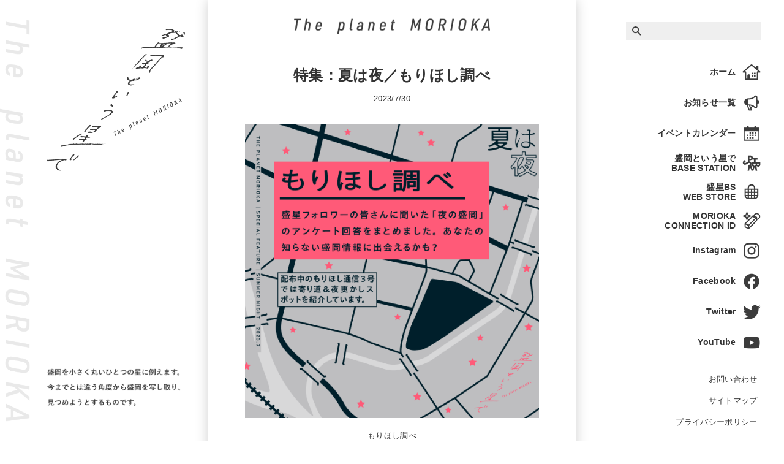

--- FILE ---
content_type: text/css
request_url: https://planetmorioka.jp/wp/wp-content/themes/tpl/css/style.css
body_size: 19
content:
@charset "utf-8";

@import url("reset.css");
@import url("content_o.css");
@import url("base.css");

--- FILE ---
content_type: text/css
request_url: https://planetmorioka.jp/wp/wp-content/themes/tpl/css/base.css
body_size: 22560
content:
@charset "utf-8";
/* --------------------------------------------------
	Base Layout
-------------------------------------------------- */
/* Grouping content */
ol {
	padding-left: 2em;
	line-height: 1.6;
}
ol li {
	list-style-type: decimal;
	display: list-item;
	padding-left: 5px;
	margin-bottom: 15px;
}
ol li:last-child { margin-bottom: 0; }
a {
	-webkit-transition: all 0.15s;
	-moz-transition: all 0.15s;
	-ms-transition: all 0.15s;
	-o-transition: all 0.15s;
	transition: all 0.15s;
}
a:link, a:visited { color: #333; text-decoration: none; }
a:hover { opacity: 0.5; }
img { border: none; max-width: 100%; max-height: 100%; }
body {
	font-family: "游ゴシック Medium",YuGothic,YuGothicM,"Hiragino Kaku Gothic ProN","Hiragino Kaku Gothic Pro",Meiryo,sans-serif;
	font-size: 12pt;
	line-height: 0;
	text-align: left;
	word-wrap: break-word;
	letter-spacing: 0.02em;
	color: #333;
}
p { line-height: 1.8; }
iframe { max-width: 100%; }

body.bg02 header, body.bg02 article { background-color: #3C3C3C; }
.black { display: none; }
body.bg02 .black { display: inline-block; }
body.bg02 .white { display: none; }

/*-- Header ----------------------------------------*/
header {
	position: fixed;
	z-index: 999;
}
h2 {
	display: block;
	text-align: center;
	padding: 30px 60px 0;
}
h2 img { width: 320px; }

/*-- Gnavi -----------------------------------------*/
#gnavi { text-align: right; }
#gnavi li { padding-bottom: 10px; }
#gnavi li a {
	display: block;
	padding: 5px;
	line-height: 1.2;
}
#gnavi li.icon { padding-bottom: 5px; }
#gnavi li.icon a {
	background-repeat: no-repeat;
	background-position: right center;
	-webkit-background-size: 30px;
	     -o-background-size: 30px;
	        background-size: 30px;
	padding-right: 40px;
	font-size: 10.5pt;
	font-weight: bold;
	line-height: 2.5;
}
#gnavi li.icon.h02 a { line-height: 1.2; }

#gnavi li.icon.i01 a { background-image: url('../images/common/icon01.png'); }
#gnavi li.icon.i02 a { background-image: url('../images/common/icon02.png'); }
#gnavi li.icon.i03 a { background-image: url('../images/common/icon03.png'); }
#gnavi li.icon.i04 a { background-image: url('../images/common/icon04.png'); }
#gnavi li.icon.i05 a { background-image: url('../images/common/icon05.png'); }
#gnavi li.icon.i06 a { background-image: url('../images/common/icon06.png'); }
#gnavi li.icon.i07 a { background-image: url('../images/common/icon07.png'); }
#gnavi li.icon.i08 a { background-image: url('../images/common/icon08.png'); }
#gnavi li.icon.i09 a { background-image: url('../images/common/icon09.png'); }
#gnavi li.icon.i10 a { background-image: url('../images/common/icon10.png'); }

.bg02 #gnavi li.icon.i01 a { background-image: url('../images/common/icon01-2.png'); }
.bg02 #gnavi li.icon.i02 a { background-image: url('../images/common/icon02-2.png'); }
.bg02 #gnavi li.icon.i03 a { background-image: url('../images/common/icon03-2.png'); }
.bg02 #gnavi li.icon.i04 a { background-image: url('../images/common/icon04-2.png'); }
.bg02 #gnavi li.icon.i05 a { background-image: url('../images/common/icon05-2.png'); }
.bg02 #gnavi li.icon.i06 a { background-image: url('../images/common/icon06-2.png'); }
.bg02 #gnavi li.icon.i07 a { background-image: url('../images/common/icon07-2.png'); }
.bg02 #gnavi li.icon.i08 a { background-image: url('../images/common/icon08-2.png'); }
.bg02 #gnavi li.icon.i09 a { background-image: url('../images/common/icon09-2.png'); }
.bg02 #gnavi li.icon.i10 a { background-image: url('../images/common/icon10-2.png'); }

#gnavi li.search {
	padding: 0;
	margin-bottom: 30px;
}
#gnavi li.search input {
	border: none;
	background: url('../images/common/icon_search.png') 10px center no-repeat #efefef;
	padding: 7px 5px 7px 30px;
	background-size: auto 15px;
	width: 100%;
	-moz-box-sizing: border-box;
	-webkit-box-sizing: border-box;
	-o-box-sizing: border-box;
	-ms-box-sizing: border-box;
	box-sizing: border-box;
}

/* -- DrawerMenu -----------------------------------*/
.menu_overlay, nav {
	position: fixed;
	top: 0;
	right: 0;
	width: 450px !important;
	max-width: 100%;
	padding-left: 100vw;
}
.menu_overlay {
	background-color: #000;
	opacity: 0.6;
	z-index: -1;
}
nav {
	width: 100%;
	height: 100%;
	background-color: transparent;
	z-index: 99;
	display: none;
	overflow-y: scroll;
	-webkit-overflow-scrolling: touch;
	padding-bottom: 50px;
}
nav ul {
	background: #FFF url('../images/common/logo03.png') no-repeat center top 25px;
	-webkit-background-size: 60%;
	     -o-background-size: 60%;
	        background-size: 60%;
	padding: 70px 30px 50px;
	text-align: left;
	color: #333;
}
nav ul li.icon {
	padding-bottom: 25px !important;
	font-size: 0;
	text-align: center;
}
nav ul li.icon a {
	display: inline-block !important;
	line-height: 0 !important;
	width: 13%;
	padding: 5px 2% !important;
	margin-left: 3.5%;
}
nav ul li.icon a:first-child { margin-left: 0; }
nav ul li.icon a img { width: 35px; }
nav ul li.icon a:before { display: none; }
nav ul li.mds {
	line-height: 1.4;
	font-size: 90%;
	padding: 25px 0 20px !important;
}
nav ul li a {
	position: relative;
	padding-left: 0.8em !important;
	font-weight: bold;
}
nav ul li a:before {
	display: inline-block;
	content: "-";
	position: absolute;
	top: auto;
	bottom: auto;
	left: 0;
}
.bg02 nav ul li a { color: #333 !important; }
.bg02 .menu_btn .line { background-color: #FFF; }
.bg02 .clicked .menu_btn .line { background-color: #333; }
/* icon */
.btn_wrapper { z-index: 999; position: relative; }
.menu_btn {
	position: fixed;
	cursor: pointer;
	-webkit-transition: all 400ms ease-out 0ms;
	-moz-transition: all 400ms ease-out 0ms;
	-o-transition: all 400ms ease-out 0ms;
	transition: all 400ms ease-out 0ms;
	right: 0;
	top: 0;
	width: 50px;
	height: 50px;
	/* background-color: #FFF; */
}
.menu_btn .line {
	position: absolute;
	width: 28px;
	height: 3px;
	left: 12px;
	border-radius: 5px;
	-moz-border-radius: 5px;
	-webkit-border-radius: 5px;
	background-color: #333;
	-webkit-transform-origin: 0 2px;
	-moz-transform-origin: 0 2px;
	-o-transform-origin: 0 2px;
	-ms-transform-origin: 0 2px;
	transform-origin: 0 2px;
	-webkit-transition: all 400ms ease-out 0ms;
	-moz-transition: all 400ms ease-out 0ms;
	-o-transition: all 400ms ease-out 0ms;
	transition: all 400ms ease-out 0ms;
}
.menu_btn .line:nth-child(1) { top: 15px; }
.menu_btn .line:nth-child(2) { top: 23px; }
.menu_btn .line:nth-child(3) { top: 31px; }
/* open */
.btn_wrapper.clicked .menu_btn .line {
	-webkit-transition: all 400ms ease-out 0ms;
	-moz-transition: all 400ms ease-out 0ms;
	-o-transition: all 400ms ease-out 0ms;
	transition: all 400ms ease-out 0ms;
	-webkit-transform-origin: 2px;
	-moz-transform-origin: 2px;
	-o-transform-origin: 2px;
	-ms-transform-origin: 2px;
	transform-origin: 2px;
	width: 32px;
	left: 14px;
}
.btn_wrapper.clicked .menu_btn .line:nth-child(1) {
	-webkit-transform: rotate(45deg);
	transform: rotate(45deg);
	top: 13px;
}
.btn_wrapper.clicked .menu_btn .line:nth-child(2) { opacity: 0; }
.btn_wrapper.clicked .menu_btn .line:nth-child(3) {
	-webkit-transform: rotate(-45deg);
	transform: rotate(-45deg);
	top: 33px;
}

/*-- TopContents -----------------------------------*/
.slick-track {
	width: 100%;
	overflow: hidden;
	position: relative;
	z-index: 1;
}
.slick-dots li {
	margin: 0 5px !important;
	background-color: #E0E0E0;
	width: 9px !important;
	height: 9px !important;
	border-radius: 15px;
	-webkit-border-radius: 15px;
	-moz-border-radius: 15px;
}
.slick-dots li button { display: none !important; }
.slick-dots li.slick-active { background-color: #333; }

#box_a { padding-top: 60px; }
#box_a img, .newsBox .b3col img, .kakeraBox .thumb img {
	width: 100%;
	height: 139px;
	-o-object-fit: cover;
	object-fit: cover;
}
#box_a p { line-height: 1.4; }
.slider01 { margin: 0 -10px !important; }
.slider02 {
	margin: 0 -10px 20px !important;
	padding-bottom: 10px;
}
.slider01 li, .slider02 li { padding: 10px; }
.slider01 .slick-dots {
	top: -30px !important;
	bottom: auto !important;
}
.newsBox { letter-spacing: 0; }
.newsBox .icon {
	display: inline-block;
	padding: 2px 3px;
	color: #FFF;
	line-height: 1;
}

.topicsText { line-height: 1.6; }
.topicsText h2 {
	padding: 0;
	font-size: 120%;
	text-align: left;
	margin: 30px 0 10px;
}
.topicsText p { margin-bottom: 10px; }

.topicsText p > a {
	text-decoration: underline;
	color: #3591CB !important;
}
.topicsText img { height: auto !important; }
.topicsText table { width: 100%; }
.topicsText table tbody { border-top: #9fa0a0 solid 2px; }
.topicsText table tr { border-bottom: #9fa0a0 solid 2px; }
.topicsText table tr th, .topicsText table tr td { padding: 10px; }
.topicsText table tr td:nth-child(1) { color: #00a7ff; }

/* box_b */
.pickupBox {}
.pickupBox ul.tab { text-align: center; }
.pickupBox ul.tab li {
	padding: 10px 5px;
	-webkit-border-radius: 10px;
	        border-radius: 10px;
	-webkit-transition: all 0.15s;
	-moz-transition: all 0.15s;
	-ms-transition: all 0.15s;
	-o-transition: all 0.15s;
	transition: all 0.15s;
}
.pickupBox ul.tab li p {
	line-height: 1.4;
	margin-top: 8px;
	font-weight: bold;
	font-size: 8.5pt;
}
.pickupBox ul.tab li img {
	opacity: 0.3;
	width: 60%;
}
.pickupBox ul.tab li.select { background-color: #E0E0E0; }
.pickupBox ul.tab li.select img { opacity: 1; }

/*-- Content ---------------------------------------*/
.shadow { box-shadow: 0 0 10px 0 rgba(0, 0, 0, .2); }
.box {
	width: 100%;
	overflow: hidden;
}
.case {
	margin-left: auto;
	margin-right: auto;
	position: relative;
	width: 480px;
	max-width: 90%;
}
.case.w02 { width: 900px; }
.cover {
	display: block;
	background-color: #ddd;
	background-position: center center;
	background-repeat: no-repeat;
	width: 100%;
	background-size: cover;
}
.dib { display: inline-block; }
.fwb { font-weight: bold; }
.lh14 { line-height: 1.4; }
.pt10 { padding-top: 10px; }
.pt20 { padding-top: 20px; }

h3, h4, .mds01, .mds02 {
	text-align: center;
	line-height: 1.4;
}
h3 {
	font-size: 16pt;
	padding: 5px 0 15px;
	border-bottom: 1px solid #D4D4D4;
}
h4 { font-size: 18pt; }

.bg02 .mds01 { color: #626262; }
.mds01, .bg02 .bgw .mds01 { color: #D4D4D4; }

.mds02 {
	background-color: #3C3C3C;
	-webkit-border-radius: 30px;
	        border-radius: 30px;
	color: #FFF;
	font-weight: bold;
	font-size: 110%;
	padding: 5px;
}

.bgw {
	background-color: #FFF;
	color: #333;
}
.bg01 { background-color: #F4F4F4; }
.bg02 { background-color: #3D3D3D; }
.bg02, .bg02 a { color: #FFF !important; }
.bg02 .btn01 a {
	background-color: #FFF;
	background-image: url('../images/common/icon_ar02.png');
	color: #333 !important;
}
.bg02 .bgw .btn01 a {
	background-color: #333;
	background-image: url('../images/common/icon_ar01.png');
	color: #FFF !important;
}

.bBox01 {
	background-color: #F4F4F4;
	padding: 15px 5% 20px;
}
.bBox02 {
	border: 1px solid #3C3C3C;
	padding: 12px 5%;
}
.bBox03 {
	border: 1px solid #D4D4D4;
	padding: 20px 5%;
	-webkit-border-radius: 7px;
	        border-radius: 7px;
}
.bBox03 .btn01 a { min-width: 73%; }

.btn01, .btn02 { text-align: center; }
.btn01 a, .btnArea input {
	background: #3C3C3C url('../images/common/icon_ar01.png') no-repeat center right 12px;
	-webkit-background-size: 7px;
	     -o-background-size: 7px;
	        background-size: 7px;
	display: inline-block;
	padding: 8px 30px;
	color: #FFF;
	line-height: 1.4;
	min-width: 65%;
	-moz-box-sizing: border-box;
	-webkit-box-sizing: border-box;
	-o-box-sizing: border-box;
	-ms-box-sizing: border-box;
	box-sizing: border-box;
}
.btn01.back a {
	background-image: url('../images/common/icon_al01.png');
	background-position: center left 12px;
}
.bg02 .btn01.back a { background-image: url('../images/common/icon_al02.png'); }

.btn02 a {
	display: block;
	background: #FFF url('../images/common/icon_ab01.png') no-repeat center right 12px;
	-webkit-background-size: 12px;
	     -o-background-size: 12px;
	        background-size: 12px;
	-webkit-border-radius: 7px;
	        border-radius: 7px;
	color: #333 !important;
	padding: 12px 30px;
	line-height: 1.4;
	font-weight: bold;
	font-size: 110%;
	border: solid 1px #3C3C3C;
}

.list01 li, .list02 li { margin-bottom: 15px; }
.list03 li { margin-bottom: 10px; }
.h02 li { margin-bottom: 40px; }
.list01 li:last-child, .list02 li:last-child, .list03 li:last-child { margin-bottom: 0; }
.list01 li {
	display: table;
	width: 100%;
}
.list01 li a {
	position: relative;
	background: #FFF url('../images/common/icon_ar02.png') no-repeat center right 12px;
	-webkit-background-size: 7px;
	     -o-background-size: 7px;
	        background-size: 7px;
	-webkit-border-radius: 8px;
	        border-radius: 8px;
	color: #333 !important;
	overflow: hidden;
	border: 1px solid #D4D4D4;
	padding: 5px 30px 5px 85px;
	display: table-cell;
	vertical-align: middle;
	height: 60px;
}
.list01 li a .cover {
	position: absolute;
	top: 0;
	bottom: 0;
	left: 0;
	width: 70px;
}

.list02 li p { line-height: 1.6; }
.list02 li p a {
	display: inline-block;
	color: #3591CB;
	text-decoration: underline;
}

.list03 {
	font-size: 110%;
	line-height: 1.6;
	font-weight: bold;
}
.list03 li a { display: inline-block; }

.tbl01 {
	width: 100%;
	line-height: 1.4;
}
.tbl01 th, .tbl01 td {
	vertical-align: middle;
	padding: 5px 10px;
	border: 2px solid #FFF;
}
.tbl01 th {
	background-color: #3C3C3C;
	color: #FFF;
	font-weight: normal;
}
.tbl01 td { background-color: #F4F4F4; }

.movie { text-align: center; }
.movie iframe {
	width: 400px !important;
	max-width: 100%;
	height: 130px !important;
}
.movie p { line-height: 1.4; }

/* 東京で見つけた盛岡のカケラ */
.tagList {
	line-height: 1;
	font-size: 90%;
	padding-top: 10px;
}
.tagList a {
	display: inline-block;
	text-align: center;
	background-color: #E6F5FF;
	padding: 5px;
	margin-right: 10px;
	margin-top: 5px;
	-webkit-border-radius: 20px;
	        border-radius: 20px;
}
.tag a {
	display: inline-block;
	color: #3591CB;
	margin-right: 10px;
}
.tag a:before { content: "#"; }

.kakeraBox { position: relative; }
.kakeraBox .text { padding: 12px 15px; }
.kakeraBox .text p { line-height: 1.4; }
.kakeraBox .text .mds {
	position: relative;
	font-weight: bold;
	padding-right: 25px;
}
.kakeraBox .text .mds .icoGoogle {
	position: absolute;
	top: 0;
	right: 0;
	width: 20px;
}
.kakeraBox .text .more {
	position: absolute;
	bottom: 12px;
	right: 15px;
	font-size: 80%;
	line-height: 1;
	font-weight: bold;
	padding: 3px;
	padding-right: 12px;
	background: url('../images/common/icon_ar02.png') no-repeat center right;
	-webkit-background-size: 6px;
	     -o-background-size: 6px;
	        background-size: 6px;
}

/* プロボノルト */
.projectList { padding-top: 10px; }
.projectList li img { height: auto; }
.projectList li .text { padding-top: 5px; }
.projectList li .text, .projectList li .text p { line-height: 1.4; }

/* 子要素の高さを揃える */
.hl {
	display:-webkit-box;
	display:-moz-box;
	display:-ms-box;
	display:-webkit-flexbox;
	display:-moz-flexbox;
	display:-ms-flexbox;
	display:-webkit-flex;
	display:-moz-flex;
	display:-ms-flex;
	display:flex;
	-webkit-box-lines:multiple;
	-moz-box-lines:multiple;
	-webkit-flex-wrap:wrap;
	-moz-flex-wrap:wrap;
	-ms-flex-wrap:wrap;
	flex-wrap:wrap;
}

/* タブ切り替え */
ul.tab {
	width: 100%;
	display: table;
}
ul.tab li {
	display: table-cell;
	text-align: center;
}
ul.tab li:hover { cursor: pointer; }
ul.content li.hide { display: none; }

/* pager */
.pagination { clear: both; }
ul.page-numbers {
	padding-top: 50px;
	text-align: center;
	overflow: hidden;
	width: 440px;
	max-width: 100%;
	margin: 10px auto 0;
}
.page-numbers li { display: inline-block !important; }
.page-numbers li span, .pagination .page-numbers li a {
	float: left;
	margin: 0 2px;
	color: #555;
	border: 1px solid #E0E0E0;
	border-radius: 35px;
	-moz-border-radius: 35px;
	-webkit-border-radius: 35px;
	overflow: hidden;
	width: 30px;
	height: 30px;
	line-height: 30px;
	text-align: center;
	font-size: 10pt;
}
.page-numbers li span { background-color: #E0E0E0; }
.page-numbers li span.dots {
	background: none;
	border: none;
	width: auto;
}
.pagination .page-numbers li a { background-color: #FAFAFA; }
.page-numbers li.previous a, .page-numbers li a.prev { background: url(../images/common/icon_arrowleft.gif) no-repeat center center; }
.page-numbers li.next a, .page-numbers li a.next { background: url(../images/common/icon_arrowright.gif) no-repeat center center; }
.page-numbers li.previous a, .page-numbers li a.prev, .page-numbers li.next a, .page-numbers li a.next {
	-webkit-background-size: 30px;
	     -o-background-size: 30px;
	        background-size: 30px;
}
.page-numbers li.first, .page-numbers li.last { display: none; }

/* カラム */
.b2cols .b2col {
	float: left;
	width: 47%;
	margin-left: 6%;
}
.case.w02 .b2cols .b2col {
	width: 48%;
	margin-left: 4%;
}
.b3cols .b3col {
	float: left;
	width: 29%;
	margin-left: 6.5%;
}
.b4cols .b4col {
	float: left;
	width: 22%;
	margin-left: 4%;
}
.b2cols .b2col:nth-child(2n+1), .b3cols .b3col:nth-child(3n+1),
.b4cols .b4col:nth-child(4n+1) {
	margin-left: 0 !important;
	clear: both;
}
.b2cols:after, .b3cols:after,
.b4cols:after {
	content: "";
	display: block;
	clear: both;
}

/*-- Form ----------------------------------------*/
.contactTable { line-height: 1.4; }
.contactTable, .contactTable tbody, .contactTable tr,
.contactTable th, .contactTable td {
	display: block;
}
.contactTable th { text-align: center; }
.contactTable td { padding: 8px 0 15px; }
.contactTable input, .contactTable select, .contactTable textarea {
	font-size: 11pt;
	line-height: 1.6;
	background-color: #EEEFEE;
	border: 1px solid #EEEFEE !important;
	box-sizing: border-box;
	padding: 5px 8px;
	width: 100%;
}
.contactTable select::-ms-expand { display: none; }
.contactTable select {
	-webkit-appearance: none;
	-moz-appearance: none;
	appearance: none;
	background-image: url('../images/common/icon_ab_form.png');
	background-repeat: no-repeat;
	background-position: center right 10px;
	-webkit-background-size: 10px;
	     -o-background-size: 10px;
	        background-size: 10px;
	position: relative;
	cursor: pointer;
	cursor: hand;
	padding: 5px 25px 5px 10px;
	background-color: #eee;
	width: auto;
}
.ui-datepicker .ui-datepicker-title { line-height: 1.5 !important; }
.ui-datepicker .ui-datepicker-title select {
	margin: -3px 2.5% 0 !important;
	width: 40% !important;
}
.ui-datepicker-calendar { line-height: 1 !important; }
input[type="checkbox"] {
	position: relative;
	bottom: 2px;
	margin-right: 5px;
	width: 22px;
	height: 22px;
	-moz-transform: scale(1.15);
	-webkit-transform: scale(1.15);
	transform: scale(1.15);
}
.mwform-checkbox-field label, .mwform-radio-field label {
	display: inline-block !important;
	padding: 5px 0;
}
input[type="radio"] {
	position: relative;
	bottom: 2px;
	left: 2px;
	width: 22px;
	height: 22px;
	-moz-transform: scale(0.8);
	-webkit-transform: scale(0.8);
	transform: scale(0.8);
	margin-left: 2em;
	margin-right: 0 !important;
}
input[type="radio"]:first-child { margin-left: 0; }
.btnArea {
	margin: 50px auto 0;
	text-align: center;
}
.btnArea input {
	font-family: "游ゴシック Medium",YuGothic,YuGothicM,"Hiragino Kaku Gothic ProN","Hiragino Kaku Gothic Pro",Meiryo,sans-serif;
	border: none !important;
	text-align: center;
	font-size: 12pt;
	-webkit-transition: all 0.15s;
	-moz-transition: all 0.15s;
	-ms-transition: all 0.15s;
	-o-transition: all 0.15s;
	transition: all 0.15s;
}
.btnArea input:hover { opacity: 0.6; }
::placeholder { color: #888; }
.ajax-loader {
	position: absolute !important;
	top: 15px !important;
	right: 0 !important;
}
.min .wpcf7-not-valid-tip {
	float: left;
	width: 2.5em;
	height: 1.4em;
	overflow: hidden;
}
.wpcf7-not-valid-tip, .wpcf7-response-output {
	line-height: 1.4;
}

/*-- Footer ----------------------------------------*/
.Copyright {
	display: block;
	line-height: 1.4;
	text-align: center;
	font-size: 9pt;
	padding: 0 5px 20px;
}
.pagetop {
	position: fixed;
	bottom: 15px;
	right: 20px;
	width: 50px;
	z-index: 90;
}


/* ------- pcSite　----------------------------------- */
@media screen and (min-width:768px) { /* PC */
.spSite { display: none !important; }

/*-- Header ----------------------------------------*/
header:after {
	display: block;
	content: "";
	position: fixed;
	top: 0;
	bottom: 0;
	left: 0;
	width: 5%;
	min-width: 50px;
	background: url('../images/common/logo01.png') no-repeat top left;
	-webkit-background-size: contain;
	     -o-background-size: contain;
	        background-size: contain;
}
h1, .h_fl {
	position: fixed;
	left: 7%;
	right: 55%;
	padding-right: 300px;
}
h1 { top: 6.5%; }
.h_fl { bottom: 8%; }
h1 img, .h_fl img { width: 300px; }

/*-- Gnavi -----------------------------------------*/
#gnavi {
	position: fixed;
	top: 5%;
	right: 3%;
	left: 53%;
/*	padding-left: 300px;*/
	width: 220px;
	max-width: 100%;
	margin-left: auto;
	font-size: 10pt;
}

/*-- TopContents -----------------------------------*/
.slider01 img { height: 480px !important; }
#box_a .b2col img { height: 220px; }

/*-- Content ---------------------------------------*/
article {
	position: relative;
	z-index: 10;
	background-color: #FFF;
	box-shadow: 0 0 20px 0 rgba(0, 0, 0, .2);
	width: 600px;
	margin: 0 auto;
	min-height: 100vh;
}
#contentsBox { padding: 40px 0 80px; }

.kakeraBox .thumb img { height: 110px; }

/*-- Footer ----------------------------------------*/

/* ------- tbSite　----------------------------------- */
@media screen and (max-width:1300px) { /* タブレット */
	h1, .h_fl {
		left: 6%;
		right: 53%;
	}
} /* --- /tb --- */
@media screen and (max-width:1200px) { /* タブレット */
	h1, .h_fl, #gnavi .pcSite { display: none !important; }
	#gnavi .spSite { display: block !important; }
} /* --- /tb --- */
} /* --- /pc --- */


/* ------- spSite　----------------------------------- */
@media screen and (max-width:767px) { /* スマホ */
body { font-size: 11pt; }
.pcSite { display: none !important; }

/*-- Header ----------------------------------------*/
h1, .h_fl { display: none; }

/*-- TopContents -----------------------------------*/
.slider01 img { height: 89vw !important; }
#box_a .b2col img { height: 42vw; }
.newsBox .b3col { font-size: 9pt; }

/*-- Content ---------------------------------------*/
#contentsBox { padding: 30px 0 50px; }

h3 {font-size: 14pt; }
h4 { font-size: 16pt; }

.movie iframe { height: 30vw !important; }
.kakeraBox .thumb img { height: 20vw; }

/*-- Footer ----------------------------------------*/
.pagetop {
	bottom: 15px;
	right: 15px;
	width: 45px;
}

@media screen and (max-width:525px) { /* タブレット */
	.newsBox .b3col img { height: 26vw; }
} /* --- /tb --- */
} /* --- /sp --- */